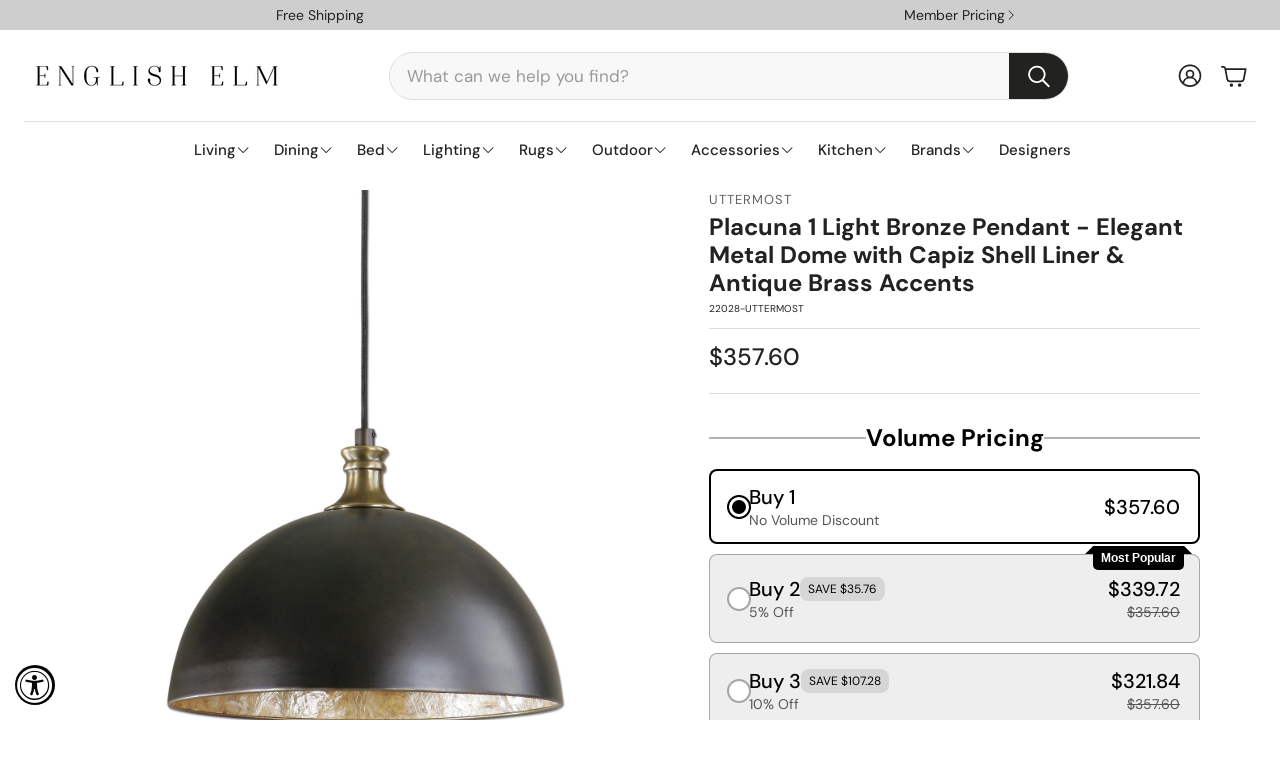

--- FILE ---
content_type: text/css
request_url: https://englishelm.com/cdn/shop/t/47/assets/swiper.css?v=152818893861114534121739277923
body_size: 703
content:
@-webkit-keyframes progress{0%{stroke-dashoffset:75;opacity:1}95%{stroke-dashoffset:0;opacity:1}to{opacity:0;stroke-dashoffset:0}}@-moz-keyframes progress{0%{stroke-dashoffset:75;opacity:1}95%{stroke-dashoffset:0;opacity:1}to{opacity:0;stroke-dashoffset:0}}@-o-keyframes progress{0%{stroke-dashoffset:75;opacity:1}95%{stroke-dashoffset:0;opacity:1}to{opacity:0;stroke-dashoffset:0}}@keyframes progress{0%{stroke-dashoffset:75;opacity:1}95%{stroke-dashoffset:0;opacity:1}to{opacity:0;stroke-dashoffset:0}}.wt-slider{display:block;overflow:hidden}@media (max-width: 899px){.wt-slider{color:inherit}}.wt-slider--wrapper{background-color:var(--color-background)}.wt-slider.wt-slider--full{padding-inline:calc(var(--gap, 8px) * 2)}@media (max-width: 1199px){.wt-slider.wt-slider--full{overflow:hidden}}@media (min-width: 1200px){.wt-slider.wt-slider--full{padding-inline:calc(var(--gap, 8px) * 3)}}.wt-slider__nav-btn{position:absolute;top:50%;width:var(--swiper-navigation-size);height:var(--swiper-navigation-size);z-index:10;cursor:pointer;display:flex;align-items:center;justify-content:center;background:#fffc;border-radius:50%;color:var(--swiper-navigation-color, var(--swiper-theme-color))}.wt-slider__nav-btn:hover{background:#ffffffe6}.wt-slider__nav-btn,.wt-slider__nav-btn:before,.wt-slider__nav-btn:after{display:none}.wt-slider__wrapper{flex-wrap:nowrap;justify-content:initial}.wt-slider__wrapper--stack[data-swiper-container]{display:grid;grid-template-columns:repeat(var(--grid-col-mobile, 2),1fr);place-items:center;align-items:flex-start;gap:24px var(--grid-gap-mobile, 16px)}@media (min-width: 900px){.wt-slider__wrapper--stack[data-swiper-container]{grid-template-columns:repeat(var(--grid-col, 4),1fr);gap:calc(var(--grid-gap, 16px) + 12px) var(--grid-gap, 16px)}}.wt-slider__wrapper--stack[data-swiper-container] .wt-slider__slide{max-width:620px;width:auto;height:100%}.wt-slider__wrapper--stack-2-col[data-swiper-container] .wt-slider__slide:nth-of-type(2n){justify-self:self-start}.wt-slider__wrapper--stack-2-col[data-swiper-container] .wt-slider__slide:nth-of-type(odd){justify-self:self-end}.wt-slider__container{box-sizing:border-box;padding-bottom:calc(var(--gap, 8px) * 5)}@media (hover: hover){.wt-slider__container:hover .wt-slider__scrollbar{height:4px}.wt-slider__container:hover .wt-slider__nav-btn{display:flex}.wt-slider__container:hover .wt-slider__nav-btn.swiper-button-disabled{display:none}.wt-slider__container:hover .swiper-button-next{margin-right:calc(var(--gap, 8px) * 3)}.wt-slider__container:hover .swiper-button-prev{margin-left:calc(var(--gap, 8px) * 3)}.wt-slider__container:hover .swiper-pagination-bullet-active .svg__circle{display:none;animation:step-end;animation-play-state:paused}}.wt-slider__container--hero{--slideshow-height: var(--section-height);--slide-ratio: var(--first-slide-ratio, 1)}@media (min-width: 900px){.wt-slider__container--hero{--slideshow-height: var(--section-height-desk);--slide-ratio: var(--first-slide-ratio-desk, 1)}}.wt-slider__container--hero .hero{margin:0;padding-left:0;padding-right:0;max-width:initial}.wt-slider__container--hero .hero__img{height:var(--slideshow-height, auto);aspect-ratio:var(--slide-ratio)}.wt-slider__container--hero .hero__overlay{left:0;right:0}@media (min-width: 1200px){.wt-slider__container--hero .hero__overlay__content--left{margin-left:calc(var(--gap, 8px) * 10)}.wt-slider__container--hero .hero__overlay__content--right{margin-right:calc(var(--gap, 8px) * 10)}}.wt-slider__container--featured,.wt-slider__container--collection-list{padding-bottom:calc(var(--gap, 8px) * 4);max-width:var(--site-max-width);padding-left:calc(var(--gap, 8px) * 2);padding-right:calc(var(--gap, 8px) * 2);margin-left:auto;margin-right:auto;overflow:visible}@media (min-width: 1200px){.wt-slider__container--featured,.wt-slider__container--collection-list{padding-left:calc(calc(var(--gap, 8px) * 2) + calc(var(--gap, 8px) * 2));padding-right:calc(calc(var(--gap, 8px) * 2) + calc(var(--gap, 8px) * 2))}}@media (min-width: 1800px){.wt-slider__container--featured,.wt-slider__container--collection-list{max-width:var(--site-max-width-big)}}.wt-slider__container--featured{padding-top:calc(var(--gap, 8px) * .75)}.wt-slider__container--featured .swiper-slide{height:auto}.wt-slider__container--featured .scroll-trigger{height:100%}.wt-slider__container--featured.wt-slider__container--full{padding-left:0;padding-right:0;padding-top:calc(var(--gap, 8px) * .75)}@media (max-width: 599px){.wt-slider__container--featured .wt-slider__slide{width:70vw}}.wt-slider__container--full{margin-left:auto;margin-right:auto;max-width:var(--hero-max-width)}@media (max-width: 599px){.wt-slider__container--featured-2 .wt-slider__slide{width:40vw}}.wt-slider__pagination{bottom:0}html[lang]>body .wt-slider__scrollbar{width:100%;left:50%;transform:translate(-50%);height:3px;bottom:0}.wt-slider__scrollbar .swiper-scrollbar-drag{border-radius:0;background-color:var(--swiper-theme-color)}.wt-slider__slide{width:40vw;flex-basis:initial}@media (max-width: 399px){.wt-slider__slide{width:70vw}}.wt-slider__slide__content{display:flex;justify-content:center;align-items:center;font-size:3rem;font-weight:700;text-transform:uppercase;text-shadow:1px 1px 0 white;color:#ccc;margin-bottom:calc(var(--gap, 8px) * 3)}.wt-slider__slide__content img{width:100%;height:auto}.wt-slider__slide .card__picture{display:block}.wt-slider--cross-sell.wt-slider{background-color:initial}.wt-slider--cross-sell.wt-slider .wt-slider__slide{width:auto}.wt-slider--cross-sell.wt-slider .wt-slider__container{padding-bottom:0}@media (min-width: 900px){.wt-slider--cross-sell.wt-slider .wt-slider__nav-btn{--swiper-navigation-size: 30px;--size-icon-desk: 22px;transform:translateY(-50%);margin-top:0}}@media (max-width: 899px){.wt-slider .hero__title{color:inherit}}@media (max-width: 899px){.wt-slider .hero__text{color:inherit}}.wt-slider .hero__img{object-position:var(--image-object-position)}@media (min-width: 900px){.wt-slider .hero__img{object-position:var(--image-object-position-desktop)}}.swiper-horizontal>.swiper-pagination-bullets{bottom:0}.swiper-pagination .swiper-pagination-bullet{background-color:transparent}.swiper-pagination .swiper-pagination-bullet--svg-animation{width:26px;height:26px;margin:0!important;display:inline-block}.swiper-pagination .swiper-pagination-bullet--svg-animation svg{-webkit-transform:rotate(-90deg);-moz-transform:rotate(-90deg);-ms-transform:rotate(-90deg);-o-transform:rotate(-90deg);transform:rotate(-90deg)}.swiper-pagination .swiper-pagination-bullet--svg-animation .svg__circle-inner{stroke:var(--swiper-navigation-color, var(--swiper-theme-color));opacity:.7;fill:var(--swiper-navigation-color, var(--swiper-theme-color));-webkit-transition:all .7s ease;-moz-transition:all .7s ease;-ms-transition:all .7s ease;-o-transition:all .7s ease;transition:all .7s ease}.swiper-pagination .swiper-pagination-bullet-active .svg__circle-inner{fill:var(--swiper-navigation-color, var(--swiper-theme-color));opacity:1}@media (min-width: 900px){.swiper-pagination--autoplay .swiper-pagination-bullet-active .svg__circle{stroke:var(--swiper-navigation-color, var(--swiper-theme-color));stroke-dasharray:75;stroke-dashoffset:0;-webkit-animation:progress 5s ease-in-out 1 forwards;-moz-animation:progress 5s ease-in-out 1 forwards;-ms-animation:progress 5s ease-in-out 1 forwards;animation:progress 5s ease-in-out 1 forwards}}[data-swiper-container].loading{display:flex;width:100%}[data-swiper-container].loading [data-swiper-slide]:first-of-type{width:100%}[data-swiper-container].loading [data-swiper-slide]:not(:first-of-type){opacity:0;width:0}
/*# sourceMappingURL=/cdn/shop/t/47/assets/swiper.css.map?v=152818893861114534121739277923 */


--- FILE ---
content_type: text/css
request_url: https://englishelm.com/cdn/shop/t/47/assets/swiper.css?v=152818893861114534121739277923
body_size: 728
content:
@-webkit-keyframes progress{0%{stroke-dashoffset:75;opacity:1}95%{stroke-dashoffset:0;opacity:1}to{opacity:0;stroke-dashoffset:0}}@-moz-keyframes progress{0%{stroke-dashoffset:75;opacity:1}95%{stroke-dashoffset:0;opacity:1}to{opacity:0;stroke-dashoffset:0}}@-o-keyframes progress{0%{stroke-dashoffset:75;opacity:1}95%{stroke-dashoffset:0;opacity:1}to{opacity:0;stroke-dashoffset:0}}@keyframes progress{0%{stroke-dashoffset:75;opacity:1}95%{stroke-dashoffset:0;opacity:1}to{opacity:0;stroke-dashoffset:0}}.wt-slider{display:block;overflow:hidden}@media (max-width: 899px){.wt-slider{color:inherit}}.wt-slider--wrapper{background-color:var(--color-background)}.wt-slider.wt-slider--full{padding-inline:calc(var(--gap, 8px) * 2)}@media (max-width: 1199px){.wt-slider.wt-slider--full{overflow:hidden}}@media (min-width: 1200px){.wt-slider.wt-slider--full{padding-inline:calc(var(--gap, 8px) * 3)}}.wt-slider__nav-btn{position:absolute;top:50%;width:var(--swiper-navigation-size);height:var(--swiper-navigation-size);z-index:10;cursor:pointer;display:flex;align-items:center;justify-content:center;background:#fffc;border-radius:50%;color:var(--swiper-navigation-color, var(--swiper-theme-color))}.wt-slider__nav-btn:hover{background:#ffffffe6}.wt-slider__nav-btn,.wt-slider__nav-btn:before,.wt-slider__nav-btn:after{display:none}.wt-slider__wrapper{flex-wrap:nowrap;justify-content:initial}.wt-slider__wrapper--stack[data-swiper-container]{display:grid;grid-template-columns:repeat(var(--grid-col-mobile, 2),1fr);place-items:center;align-items:flex-start;gap:24px var(--grid-gap-mobile, 16px)}@media (min-width: 900px){.wt-slider__wrapper--stack[data-swiper-container]{grid-template-columns:repeat(var(--grid-col, 4),1fr);gap:calc(var(--grid-gap, 16px) + 12px) var(--grid-gap, 16px)}}.wt-slider__wrapper--stack[data-swiper-container] .wt-slider__slide{max-width:620px;width:auto;height:100%}.wt-slider__wrapper--stack-2-col[data-swiper-container] .wt-slider__slide:nth-of-type(2n){justify-self:self-start}.wt-slider__wrapper--stack-2-col[data-swiper-container] .wt-slider__slide:nth-of-type(odd){justify-self:self-end}.wt-slider__container{box-sizing:border-box;padding-bottom:calc(var(--gap, 8px) * 5)}@media (hover: hover){.wt-slider__container:hover .wt-slider__scrollbar{height:4px}.wt-slider__container:hover .wt-slider__nav-btn{display:flex}.wt-slider__container:hover .wt-slider__nav-btn.swiper-button-disabled{display:none}.wt-slider__container:hover .swiper-button-next{margin-right:calc(var(--gap, 8px) * 3)}.wt-slider__container:hover .swiper-button-prev{margin-left:calc(var(--gap, 8px) * 3)}.wt-slider__container:hover .swiper-pagination-bullet-active .svg__circle{display:none;animation:step-end;animation-play-state:paused}}.wt-slider__container--hero{--slideshow-height: var(--section-height);--slide-ratio: var(--first-slide-ratio, 1)}@media (min-width: 900px){.wt-slider__container--hero{--slideshow-height: var(--section-height-desk);--slide-ratio: var(--first-slide-ratio-desk, 1)}}.wt-slider__container--hero .hero{margin:0;padding-left:0;padding-right:0;max-width:initial}.wt-slider__container--hero .hero__img{height:var(--slideshow-height, auto);aspect-ratio:var(--slide-ratio)}.wt-slider__container--hero .hero__overlay{left:0;right:0}@media (min-width: 1200px){.wt-slider__container--hero .hero__overlay__content--left{margin-left:calc(var(--gap, 8px) * 10)}.wt-slider__container--hero .hero__overlay__content--right{margin-right:calc(var(--gap, 8px) * 10)}}.wt-slider__container--featured,.wt-slider__container--collection-list{padding-bottom:calc(var(--gap, 8px) * 4);max-width:var(--site-max-width);padding-left:calc(var(--gap, 8px) * 2);padding-right:calc(var(--gap, 8px) * 2);margin-left:auto;margin-right:auto;overflow:visible}@media (min-width: 1200px){.wt-slider__container--featured,.wt-slider__container--collection-list{padding-left:calc(calc(var(--gap, 8px) * 2) + calc(var(--gap, 8px) * 2));padding-right:calc(calc(var(--gap, 8px) * 2) + calc(var(--gap, 8px) * 2))}}@media (min-width: 1800px){.wt-slider__container--featured,.wt-slider__container--collection-list{max-width:var(--site-max-width-big)}}.wt-slider__container--featured{padding-top:calc(var(--gap, 8px) * .75)}.wt-slider__container--featured .swiper-slide{height:auto}.wt-slider__container--featured .scroll-trigger{height:100%}.wt-slider__container--featured.wt-slider__container--full{padding-left:0;padding-right:0;padding-top:calc(var(--gap, 8px) * .75)}@media (max-width: 599px){.wt-slider__container--featured .wt-slider__slide{width:70vw}}.wt-slider__container--full{margin-left:auto;margin-right:auto;max-width:var(--hero-max-width)}@media (max-width: 599px){.wt-slider__container--featured-2 .wt-slider__slide{width:40vw}}.wt-slider__pagination{bottom:0}html[lang]>body .wt-slider__scrollbar{width:100%;left:50%;transform:translate(-50%);height:3px;bottom:0}.wt-slider__scrollbar .swiper-scrollbar-drag{border-radius:0;background-color:var(--swiper-theme-color)}.wt-slider__slide{width:40vw;flex-basis:initial}@media (max-width: 399px){.wt-slider__slide{width:70vw}}.wt-slider__slide__content{display:flex;justify-content:center;align-items:center;font-size:3rem;font-weight:700;text-transform:uppercase;text-shadow:1px 1px 0 white;color:#ccc;margin-bottom:calc(var(--gap, 8px) * 3)}.wt-slider__slide__content img{width:100%;height:auto}.wt-slider__slide .card__picture{display:block}.wt-slider--cross-sell.wt-slider{background-color:initial}.wt-slider--cross-sell.wt-slider .wt-slider__slide{width:auto}.wt-slider--cross-sell.wt-slider .wt-slider__container{padding-bottom:0}@media (min-width: 900px){.wt-slider--cross-sell.wt-slider .wt-slider__nav-btn{--swiper-navigation-size: 30px;--size-icon-desk: 22px;transform:translateY(-50%);margin-top:0}}@media (max-width: 899px){.wt-slider .hero__title{color:inherit}}@media (max-width: 899px){.wt-slider .hero__text{color:inherit}}.wt-slider .hero__img{object-position:var(--image-object-position)}@media (min-width: 900px){.wt-slider .hero__img{object-position:var(--image-object-position-desktop)}}.swiper-horizontal>.swiper-pagination-bullets{bottom:0}.swiper-pagination .swiper-pagination-bullet{background-color:transparent}.swiper-pagination .swiper-pagination-bullet--svg-animation{width:26px;height:26px;margin:0!important;display:inline-block}.swiper-pagination .swiper-pagination-bullet--svg-animation svg{-webkit-transform:rotate(-90deg);-moz-transform:rotate(-90deg);-ms-transform:rotate(-90deg);-o-transform:rotate(-90deg);transform:rotate(-90deg)}.swiper-pagination .swiper-pagination-bullet--svg-animation .svg__circle-inner{stroke:var(--swiper-navigation-color, var(--swiper-theme-color));opacity:.7;fill:var(--swiper-navigation-color, var(--swiper-theme-color));-webkit-transition:all .7s ease;-moz-transition:all .7s ease;-ms-transition:all .7s ease;-o-transition:all .7s ease;transition:all .7s ease}.swiper-pagination .swiper-pagination-bullet-active .svg__circle-inner{fill:var(--swiper-navigation-color, var(--swiper-theme-color));opacity:1}@media (min-width: 900px){.swiper-pagination--autoplay .swiper-pagination-bullet-active .svg__circle{stroke:var(--swiper-navigation-color, var(--swiper-theme-color));stroke-dasharray:75;stroke-dashoffset:0;-webkit-animation:progress 5s ease-in-out 1 forwards;-moz-animation:progress 5s ease-in-out 1 forwards;-ms-animation:progress 5s ease-in-out 1 forwards;animation:progress 5s ease-in-out 1 forwards}}[data-swiper-container].loading{display:flex;width:100%}[data-swiper-container].loading [data-swiper-slide]:first-of-type{width:100%}[data-swiper-container].loading [data-swiper-slide]:not(:first-of-type){opacity:0;width:0}
/*# sourceMappingURL=/cdn/shop/t/47/assets/swiper.css.map?v=152818893861114534121739277923 */


--- FILE ---
content_type: text/javascript; charset=utf-8
request_url: https://englishelm.com/products/uttermost-placuna-1-light-bronze-pendant.js
body_size: 970
content:
{"id":7226134102183,"title":"Placuna 1 Light Bronze Pendant - Elegant Metal Dome with Capiz Shell Liner \u0026 Antique Brass Accents","handle":"uttermost-placuna-1-light-bronze-pendant","description":"Uttermost's Pendants Combine Premium Quality Materials With Unique High-style Design.\u003cbr\u003e\u003cbr\u003eWith The Advanced Product Engineering And Packaging Reinforcement, Uttermost Maintains Some Of The Lowest Damage Rates In The Industry. Each Product Is Designed, Manufactured And Packaged With Shipping In Mind. \u003cbr\u003e\u003cbr\u003eWe Have Taken The Simple Look Of A Metal Dome Pendant In A Pacific Bronze Finish With Antique Brass Accents And Have Added A Wow Of Opulence By Adding Warm Antiqued Capiz Shell And Lined The Interior For A Wonderful Transitional Style. 60 Watt BT58 Antique Style Bulb Included.\u003cul\u003e\n\u003cli\u003eDesigner: Carolyn Kinder\u003c\/li\u003e\n\u003cli\u003eFinish\/Frame Description: Pacific Bronze With Antique Brass Accents And A Warm Antiqued Capiz Shell Liner.\u003c\/li\u003e\n\u003cli\u003eMaterial: METAL, SHELL\u003c\/li\u003e\n\u003cli\u003eOverall Height: 10.5\u003c\/li\u003e\n\u003cli\u003eProduct Weight: 5\u003c\/li\u003e\n\u003cli\u003eDiameter: 15\u003c\/li\u003e\n\u003cli\u003eVoltage: 110\u003c\/li\u003e\n\u003cli\u003eChain Finish: B\u003c\/li\u003e\n\u003cli\u003e# of Lights: 1\u003c\/li\u003e\n\u003cli\u003eShade Size: DIA 15\"X7.5\"H\u003c\/li\u003e\n\u003cli\u003eWattage: 100W\u003c\/li\u003e\n\u003cli\u003eBulb Qty: 1\u003c\/li\u003e\n\u003cli\u003eBulb Type: BT58 OR TYPE A\u003c\/li\u003e\n\u003cli\u003eSocket Type: E27\u003c\/li\u003e\n\u003cli\u003eChain specification: SPT-1 20288 15' WIRE, NO CHAIN\u003c\/li\u003e\n\u003cli\u003eCA Prop 65 Chemical: HEXAVALENT CHROMIUM\u003c\/li\u003e\n\u003cli\u003eCA Prop 65 Chemical Warning: WARNING: This product can expose you to chemicals including hexavalent chromium which is known to the State of California to cause cancer or birth defects or other reproductive harm. For more information, go to www.P65Warnings.ca.gov\/furniture.\u003c\/li\u003e\n\u003c\/ul\u003e","published_at":"2022-02-08T13:46:42-06:00","created_at":"2022-02-08T13:46:42-06:00","vendor":"Uttermost","type":"Ceiling Lights","tags":["Brown","Ceiling Lights","LIGHTING-MEDIUM-ALL","METAL","NONE","SHELL","UPS\/FedEx","Uttermost"],"price":35760,"price_min":35760,"price_max":35760,"available":true,"price_varies":false,"compare_at_price":null,"compare_at_price_min":0,"compare_at_price_max":0,"compare_at_price_varies":false,"variants":[{"id":41946667188391,"title":"Default Title","option1":"Default Title","option2":null,"option3":null,"sku":"22028-UTTERMOST","requires_shipping":true,"taxable":true,"featured_image":{"id":32264520138919,"product_id":7226134102183,"position":1,"created_at":"2022-02-08T13:46:45-06:00","updated_at":"2022-02-08T13:46:45-06:00","alt":"Uttermost Placuna 1 Light Bronze Pendant","width":2100,"height":2100,"src":"https:\/\/cdn.shopify.com\/s\/files\/1\/0312\/6968\/3245\/products\/LIT_1232_22028_20C.jpg?v=1644349605","variant_ids":[41946667188391]},"available":true,"name":"Placuna 1 Light Bronze Pendant - Elegant Metal Dome with Capiz Shell Liner \u0026 Antique Brass Accents","public_title":null,"options":["Default Title"],"price":35760,"weight":2268,"compare_at_price":null,"inventory_management":"shopify","barcode":"792977220283","featured_media":{"alt":"Uttermost Placuna 1 Light Bronze Pendant","id":24898964750503,"position":1,"preview_image":{"aspect_ratio":1.0,"height":2100,"width":2100,"src":"https:\/\/cdn.shopify.com\/s\/files\/1\/0312\/6968\/3245\/products\/LIT_1232_22028_20C.jpg?v=1644349605"}},"quantity_rule":{"min":1,"max":null,"increment":1},"quantity_price_breaks":[],"requires_selling_plan":false,"selling_plan_allocations":[]}],"images":["\/\/cdn.shopify.com\/s\/files\/1\/0312\/6968\/3245\/products\/LIT_1232_22028_20C.jpg?v=1644349605","\/\/cdn.shopify.com\/s\/files\/1\/0312\/6968\/3245\/products\/LIT_1232_22028_B_LIGHT-ON.jpg?v=1644349605"],"featured_image":"\/\/cdn.shopify.com\/s\/files\/1\/0312\/6968\/3245\/products\/LIT_1232_22028_20C.jpg?v=1644349605","options":[{"name":"Title","position":1,"values":["Default Title"]}],"url":"\/products\/uttermost-placuna-1-light-bronze-pendant","media":[{"alt":"Uttermost Placuna 1 Light Bronze Pendant","id":24898964750503,"position":1,"preview_image":{"aspect_ratio":1.0,"height":2100,"width":2100,"src":"https:\/\/cdn.shopify.com\/s\/files\/1\/0312\/6968\/3245\/products\/LIT_1232_22028_20C.jpg?v=1644349605"},"aspect_ratio":1.0,"height":2100,"media_type":"image","src":"https:\/\/cdn.shopify.com\/s\/files\/1\/0312\/6968\/3245\/products\/LIT_1232_22028_20C.jpg?v=1644349605","width":2100},{"alt":"Uttermost Placuna 1 Light Bronze Pendant","id":24898964783271,"position":2,"preview_image":{"aspect_ratio":1.0,"height":2100,"width":2100,"src":"https:\/\/cdn.shopify.com\/s\/files\/1\/0312\/6968\/3245\/products\/LIT_1232_22028_B_LIGHT-ON.jpg?v=1644349605"},"aspect_ratio":1.0,"height":2100,"media_type":"image","src":"https:\/\/cdn.shopify.com\/s\/files\/1\/0312\/6968\/3245\/products\/LIT_1232_22028_B_LIGHT-ON.jpg?v=1644349605","width":2100}],"requires_selling_plan":false,"selling_plan_groups":[]}

--- FILE ---
content_type: text/javascript; charset=utf-8
request_url: https://englishelm.com/products/uttermost-placuna-1-light-bronze-pendant.js
body_size: 1482
content:
{"id":7226134102183,"title":"Placuna 1 Light Bronze Pendant - Elegant Metal Dome with Capiz Shell Liner \u0026 Antique Brass Accents","handle":"uttermost-placuna-1-light-bronze-pendant","description":"Uttermost's Pendants Combine Premium Quality Materials With Unique High-style Design.\u003cbr\u003e\u003cbr\u003eWith The Advanced Product Engineering And Packaging Reinforcement, Uttermost Maintains Some Of The Lowest Damage Rates In The Industry. Each Product Is Designed, Manufactured And Packaged With Shipping In Mind. \u003cbr\u003e\u003cbr\u003eWe Have Taken The Simple Look Of A Metal Dome Pendant In A Pacific Bronze Finish With Antique Brass Accents And Have Added A Wow Of Opulence By Adding Warm Antiqued Capiz Shell And Lined The Interior For A Wonderful Transitional Style. 60 Watt BT58 Antique Style Bulb Included.\u003cul\u003e\n\u003cli\u003eDesigner: Carolyn Kinder\u003c\/li\u003e\n\u003cli\u003eFinish\/Frame Description: Pacific Bronze With Antique Brass Accents And A Warm Antiqued Capiz Shell Liner.\u003c\/li\u003e\n\u003cli\u003eMaterial: METAL, SHELL\u003c\/li\u003e\n\u003cli\u003eOverall Height: 10.5\u003c\/li\u003e\n\u003cli\u003eProduct Weight: 5\u003c\/li\u003e\n\u003cli\u003eDiameter: 15\u003c\/li\u003e\n\u003cli\u003eVoltage: 110\u003c\/li\u003e\n\u003cli\u003eChain Finish: B\u003c\/li\u003e\n\u003cli\u003e# of Lights: 1\u003c\/li\u003e\n\u003cli\u003eShade Size: DIA 15\"X7.5\"H\u003c\/li\u003e\n\u003cli\u003eWattage: 100W\u003c\/li\u003e\n\u003cli\u003eBulb Qty: 1\u003c\/li\u003e\n\u003cli\u003eBulb Type: BT58 OR TYPE A\u003c\/li\u003e\n\u003cli\u003eSocket Type: E27\u003c\/li\u003e\n\u003cli\u003eChain specification: SPT-1 20288 15' WIRE, NO CHAIN\u003c\/li\u003e\n\u003cli\u003eCA Prop 65 Chemical: HEXAVALENT CHROMIUM\u003c\/li\u003e\n\u003cli\u003eCA Prop 65 Chemical Warning: WARNING: This product can expose you to chemicals including hexavalent chromium which is known to the State of California to cause cancer or birth defects or other reproductive harm. For more information, go to www.P65Warnings.ca.gov\/furniture.\u003c\/li\u003e\n\u003c\/ul\u003e","published_at":"2022-02-08T13:46:42-06:00","created_at":"2022-02-08T13:46:42-06:00","vendor":"Uttermost","type":"Ceiling Lights","tags":["Brown","Ceiling Lights","LIGHTING-MEDIUM-ALL","METAL","NONE","SHELL","UPS\/FedEx","Uttermost"],"price":35760,"price_min":35760,"price_max":35760,"available":true,"price_varies":false,"compare_at_price":null,"compare_at_price_min":0,"compare_at_price_max":0,"compare_at_price_varies":false,"variants":[{"id":41946667188391,"title":"Default Title","option1":"Default Title","option2":null,"option3":null,"sku":"22028-UTTERMOST","requires_shipping":true,"taxable":true,"featured_image":{"id":32264520138919,"product_id":7226134102183,"position":1,"created_at":"2022-02-08T13:46:45-06:00","updated_at":"2022-02-08T13:46:45-06:00","alt":"Uttermost Placuna 1 Light Bronze Pendant","width":2100,"height":2100,"src":"https:\/\/cdn.shopify.com\/s\/files\/1\/0312\/6968\/3245\/products\/LIT_1232_22028_20C.jpg?v=1644349605","variant_ids":[41946667188391]},"available":true,"name":"Placuna 1 Light Bronze Pendant - Elegant Metal Dome with Capiz Shell Liner \u0026 Antique Brass Accents","public_title":null,"options":["Default Title"],"price":35760,"weight":2268,"compare_at_price":null,"inventory_management":"shopify","barcode":"792977220283","featured_media":{"alt":"Uttermost Placuna 1 Light Bronze Pendant","id":24898964750503,"position":1,"preview_image":{"aspect_ratio":1.0,"height":2100,"width":2100,"src":"https:\/\/cdn.shopify.com\/s\/files\/1\/0312\/6968\/3245\/products\/LIT_1232_22028_20C.jpg?v=1644349605"}},"quantity_rule":{"min":1,"max":null,"increment":1},"quantity_price_breaks":[],"requires_selling_plan":false,"selling_plan_allocations":[]}],"images":["\/\/cdn.shopify.com\/s\/files\/1\/0312\/6968\/3245\/products\/LIT_1232_22028_20C.jpg?v=1644349605","\/\/cdn.shopify.com\/s\/files\/1\/0312\/6968\/3245\/products\/LIT_1232_22028_B_LIGHT-ON.jpg?v=1644349605"],"featured_image":"\/\/cdn.shopify.com\/s\/files\/1\/0312\/6968\/3245\/products\/LIT_1232_22028_20C.jpg?v=1644349605","options":[{"name":"Title","position":1,"values":["Default Title"]}],"url":"\/products\/uttermost-placuna-1-light-bronze-pendant","media":[{"alt":"Uttermost Placuna 1 Light Bronze Pendant","id":24898964750503,"position":1,"preview_image":{"aspect_ratio":1.0,"height":2100,"width":2100,"src":"https:\/\/cdn.shopify.com\/s\/files\/1\/0312\/6968\/3245\/products\/LIT_1232_22028_20C.jpg?v=1644349605"},"aspect_ratio":1.0,"height":2100,"media_type":"image","src":"https:\/\/cdn.shopify.com\/s\/files\/1\/0312\/6968\/3245\/products\/LIT_1232_22028_20C.jpg?v=1644349605","width":2100},{"alt":"Uttermost Placuna 1 Light Bronze Pendant","id":24898964783271,"position":2,"preview_image":{"aspect_ratio":1.0,"height":2100,"width":2100,"src":"https:\/\/cdn.shopify.com\/s\/files\/1\/0312\/6968\/3245\/products\/LIT_1232_22028_B_LIGHT-ON.jpg?v=1644349605"},"aspect_ratio":1.0,"height":2100,"media_type":"image","src":"https:\/\/cdn.shopify.com\/s\/files\/1\/0312\/6968\/3245\/products\/LIT_1232_22028_B_LIGHT-ON.jpg?v=1644349605","width":2100}],"requires_selling_plan":false,"selling_plan_groups":[]}

--- FILE ---
content_type: text/javascript; charset=utf-8
request_url: https://englishelm.com/products/uttermost-placuna-1-light-bronze-pendant.js
body_size: 605
content:
{"id":7226134102183,"title":"Placuna 1 Light Bronze Pendant - Elegant Metal Dome with Capiz Shell Liner \u0026 Antique Brass Accents","handle":"uttermost-placuna-1-light-bronze-pendant","description":"Uttermost's Pendants Combine Premium Quality Materials With Unique High-style Design.\u003cbr\u003e\u003cbr\u003eWith The Advanced Product Engineering And Packaging Reinforcement, Uttermost Maintains Some Of The Lowest Damage Rates In The Industry. Each Product Is Designed, Manufactured And Packaged With Shipping In Mind. \u003cbr\u003e\u003cbr\u003eWe Have Taken The Simple Look Of A Metal Dome Pendant In A Pacific Bronze Finish With Antique Brass Accents And Have Added A Wow Of Opulence By Adding Warm Antiqued Capiz Shell And Lined The Interior For A Wonderful Transitional Style. 60 Watt BT58 Antique Style Bulb Included.\u003cul\u003e\n\u003cli\u003eDesigner: Carolyn Kinder\u003c\/li\u003e\n\u003cli\u003eFinish\/Frame Description: Pacific Bronze With Antique Brass Accents And A Warm Antiqued Capiz Shell Liner.\u003c\/li\u003e\n\u003cli\u003eMaterial: METAL, SHELL\u003c\/li\u003e\n\u003cli\u003eOverall Height: 10.5\u003c\/li\u003e\n\u003cli\u003eProduct Weight: 5\u003c\/li\u003e\n\u003cli\u003eDiameter: 15\u003c\/li\u003e\n\u003cli\u003eVoltage: 110\u003c\/li\u003e\n\u003cli\u003eChain Finish: B\u003c\/li\u003e\n\u003cli\u003e# of Lights: 1\u003c\/li\u003e\n\u003cli\u003eShade Size: DIA 15\"X7.5\"H\u003c\/li\u003e\n\u003cli\u003eWattage: 100W\u003c\/li\u003e\n\u003cli\u003eBulb Qty: 1\u003c\/li\u003e\n\u003cli\u003eBulb Type: BT58 OR TYPE A\u003c\/li\u003e\n\u003cli\u003eSocket Type: E27\u003c\/li\u003e\n\u003cli\u003eChain specification: SPT-1 20288 15' WIRE, NO CHAIN\u003c\/li\u003e\n\u003cli\u003eCA Prop 65 Chemical: HEXAVALENT CHROMIUM\u003c\/li\u003e\n\u003cli\u003eCA Prop 65 Chemical Warning: WARNING: This product can expose you to chemicals including hexavalent chromium which is known to the State of California to cause cancer or birth defects or other reproductive harm. For more information, go to www.P65Warnings.ca.gov\/furniture.\u003c\/li\u003e\n\u003c\/ul\u003e","published_at":"2022-02-08T13:46:42-06:00","created_at":"2022-02-08T13:46:42-06:00","vendor":"Uttermost","type":"Ceiling Lights","tags":["Brown","Ceiling Lights","LIGHTING-MEDIUM-ALL","METAL","NONE","SHELL","UPS\/FedEx","Uttermost"],"price":35760,"price_min":35760,"price_max":35760,"available":true,"price_varies":false,"compare_at_price":null,"compare_at_price_min":0,"compare_at_price_max":0,"compare_at_price_varies":false,"variants":[{"id":41946667188391,"title":"Default Title","option1":"Default Title","option2":null,"option3":null,"sku":"22028-UTTERMOST","requires_shipping":true,"taxable":true,"featured_image":{"id":32264520138919,"product_id":7226134102183,"position":1,"created_at":"2022-02-08T13:46:45-06:00","updated_at":"2022-02-08T13:46:45-06:00","alt":"Uttermost Placuna 1 Light Bronze Pendant","width":2100,"height":2100,"src":"https:\/\/cdn.shopify.com\/s\/files\/1\/0312\/6968\/3245\/products\/LIT_1232_22028_20C.jpg?v=1644349605","variant_ids":[41946667188391]},"available":true,"name":"Placuna 1 Light Bronze Pendant - Elegant Metal Dome with Capiz Shell Liner \u0026 Antique Brass Accents","public_title":null,"options":["Default Title"],"price":35760,"weight":2268,"compare_at_price":null,"inventory_management":"shopify","barcode":"792977220283","featured_media":{"alt":"Uttermost Placuna 1 Light Bronze Pendant","id":24898964750503,"position":1,"preview_image":{"aspect_ratio":1.0,"height":2100,"width":2100,"src":"https:\/\/cdn.shopify.com\/s\/files\/1\/0312\/6968\/3245\/products\/LIT_1232_22028_20C.jpg?v=1644349605"}},"quantity_rule":{"min":1,"max":null,"increment":1},"quantity_price_breaks":[],"requires_selling_plan":false,"selling_plan_allocations":[]}],"images":["\/\/cdn.shopify.com\/s\/files\/1\/0312\/6968\/3245\/products\/LIT_1232_22028_20C.jpg?v=1644349605","\/\/cdn.shopify.com\/s\/files\/1\/0312\/6968\/3245\/products\/LIT_1232_22028_B_LIGHT-ON.jpg?v=1644349605"],"featured_image":"\/\/cdn.shopify.com\/s\/files\/1\/0312\/6968\/3245\/products\/LIT_1232_22028_20C.jpg?v=1644349605","options":[{"name":"Title","position":1,"values":["Default Title"]}],"url":"\/products\/uttermost-placuna-1-light-bronze-pendant","media":[{"alt":"Uttermost Placuna 1 Light Bronze Pendant","id":24898964750503,"position":1,"preview_image":{"aspect_ratio":1.0,"height":2100,"width":2100,"src":"https:\/\/cdn.shopify.com\/s\/files\/1\/0312\/6968\/3245\/products\/LIT_1232_22028_20C.jpg?v=1644349605"},"aspect_ratio":1.0,"height":2100,"media_type":"image","src":"https:\/\/cdn.shopify.com\/s\/files\/1\/0312\/6968\/3245\/products\/LIT_1232_22028_20C.jpg?v=1644349605","width":2100},{"alt":"Uttermost Placuna 1 Light Bronze Pendant","id":24898964783271,"position":2,"preview_image":{"aspect_ratio":1.0,"height":2100,"width":2100,"src":"https:\/\/cdn.shopify.com\/s\/files\/1\/0312\/6968\/3245\/products\/LIT_1232_22028_B_LIGHT-ON.jpg?v=1644349605"},"aspect_ratio":1.0,"height":2100,"media_type":"image","src":"https:\/\/cdn.shopify.com\/s\/files\/1\/0312\/6968\/3245\/products\/LIT_1232_22028_B_LIGHT-ON.jpg?v=1644349605","width":2100}],"requires_selling_plan":false,"selling_plan_groups":[]}

--- FILE ---
content_type: text/javascript; charset=utf-8
request_url: https://englishelm.com/products/uttermost-placuna-1-light-bronze-pendant.js
body_size: 1267
content:
{"id":7226134102183,"title":"Placuna 1 Light Bronze Pendant - Elegant Metal Dome with Capiz Shell Liner \u0026 Antique Brass Accents","handle":"uttermost-placuna-1-light-bronze-pendant","description":"Uttermost's Pendants Combine Premium Quality Materials With Unique High-style Design.\u003cbr\u003e\u003cbr\u003eWith The Advanced Product Engineering And Packaging Reinforcement, Uttermost Maintains Some Of The Lowest Damage Rates In The Industry. Each Product Is Designed, Manufactured And Packaged With Shipping In Mind. \u003cbr\u003e\u003cbr\u003eWe Have Taken The Simple Look Of A Metal Dome Pendant In A Pacific Bronze Finish With Antique Brass Accents And Have Added A Wow Of Opulence By Adding Warm Antiqued Capiz Shell And Lined The Interior For A Wonderful Transitional Style. 60 Watt BT58 Antique Style Bulb Included.\u003cul\u003e\n\u003cli\u003eDesigner: Carolyn Kinder\u003c\/li\u003e\n\u003cli\u003eFinish\/Frame Description: Pacific Bronze With Antique Brass Accents And A Warm Antiqued Capiz Shell Liner.\u003c\/li\u003e\n\u003cli\u003eMaterial: METAL, SHELL\u003c\/li\u003e\n\u003cli\u003eOverall Height: 10.5\u003c\/li\u003e\n\u003cli\u003eProduct Weight: 5\u003c\/li\u003e\n\u003cli\u003eDiameter: 15\u003c\/li\u003e\n\u003cli\u003eVoltage: 110\u003c\/li\u003e\n\u003cli\u003eChain Finish: B\u003c\/li\u003e\n\u003cli\u003e# of Lights: 1\u003c\/li\u003e\n\u003cli\u003eShade Size: DIA 15\"X7.5\"H\u003c\/li\u003e\n\u003cli\u003eWattage: 100W\u003c\/li\u003e\n\u003cli\u003eBulb Qty: 1\u003c\/li\u003e\n\u003cli\u003eBulb Type: BT58 OR TYPE A\u003c\/li\u003e\n\u003cli\u003eSocket Type: E27\u003c\/li\u003e\n\u003cli\u003eChain specification: SPT-1 20288 15' WIRE, NO CHAIN\u003c\/li\u003e\n\u003cli\u003eCA Prop 65 Chemical: HEXAVALENT CHROMIUM\u003c\/li\u003e\n\u003cli\u003eCA Prop 65 Chemical Warning: WARNING: This product can expose you to chemicals including hexavalent chromium which is known to the State of California to cause cancer or birth defects or other reproductive harm. For more information, go to www.P65Warnings.ca.gov\/furniture.\u003c\/li\u003e\n\u003c\/ul\u003e","published_at":"2022-02-08T13:46:42-06:00","created_at":"2022-02-08T13:46:42-06:00","vendor":"Uttermost","type":"Ceiling Lights","tags":["Brown","Ceiling Lights","LIGHTING-MEDIUM-ALL","METAL","NONE","SHELL","UPS\/FedEx","Uttermost"],"price":35760,"price_min":35760,"price_max":35760,"available":true,"price_varies":false,"compare_at_price":null,"compare_at_price_min":0,"compare_at_price_max":0,"compare_at_price_varies":false,"variants":[{"id":41946667188391,"title":"Default Title","option1":"Default Title","option2":null,"option3":null,"sku":"22028-UTTERMOST","requires_shipping":true,"taxable":true,"featured_image":{"id":32264520138919,"product_id":7226134102183,"position":1,"created_at":"2022-02-08T13:46:45-06:00","updated_at":"2022-02-08T13:46:45-06:00","alt":"Uttermost Placuna 1 Light Bronze Pendant","width":2100,"height":2100,"src":"https:\/\/cdn.shopify.com\/s\/files\/1\/0312\/6968\/3245\/products\/LIT_1232_22028_20C.jpg?v=1644349605","variant_ids":[41946667188391]},"available":true,"name":"Placuna 1 Light Bronze Pendant - Elegant Metal Dome with Capiz Shell Liner \u0026 Antique Brass Accents","public_title":null,"options":["Default Title"],"price":35760,"weight":2268,"compare_at_price":null,"inventory_management":"shopify","barcode":"792977220283","featured_media":{"alt":"Uttermost Placuna 1 Light Bronze Pendant","id":24898964750503,"position":1,"preview_image":{"aspect_ratio":1.0,"height":2100,"width":2100,"src":"https:\/\/cdn.shopify.com\/s\/files\/1\/0312\/6968\/3245\/products\/LIT_1232_22028_20C.jpg?v=1644349605"}},"quantity_rule":{"min":1,"max":null,"increment":1},"quantity_price_breaks":[],"requires_selling_plan":false,"selling_plan_allocations":[]}],"images":["\/\/cdn.shopify.com\/s\/files\/1\/0312\/6968\/3245\/products\/LIT_1232_22028_20C.jpg?v=1644349605","\/\/cdn.shopify.com\/s\/files\/1\/0312\/6968\/3245\/products\/LIT_1232_22028_B_LIGHT-ON.jpg?v=1644349605"],"featured_image":"\/\/cdn.shopify.com\/s\/files\/1\/0312\/6968\/3245\/products\/LIT_1232_22028_20C.jpg?v=1644349605","options":[{"name":"Title","position":1,"values":["Default Title"]}],"url":"\/products\/uttermost-placuna-1-light-bronze-pendant","media":[{"alt":"Uttermost Placuna 1 Light Bronze Pendant","id":24898964750503,"position":1,"preview_image":{"aspect_ratio":1.0,"height":2100,"width":2100,"src":"https:\/\/cdn.shopify.com\/s\/files\/1\/0312\/6968\/3245\/products\/LIT_1232_22028_20C.jpg?v=1644349605"},"aspect_ratio":1.0,"height":2100,"media_type":"image","src":"https:\/\/cdn.shopify.com\/s\/files\/1\/0312\/6968\/3245\/products\/LIT_1232_22028_20C.jpg?v=1644349605","width":2100},{"alt":"Uttermost Placuna 1 Light Bronze Pendant","id":24898964783271,"position":2,"preview_image":{"aspect_ratio":1.0,"height":2100,"width":2100,"src":"https:\/\/cdn.shopify.com\/s\/files\/1\/0312\/6968\/3245\/products\/LIT_1232_22028_B_LIGHT-ON.jpg?v=1644349605"},"aspect_ratio":1.0,"height":2100,"media_type":"image","src":"https:\/\/cdn.shopify.com\/s\/files\/1\/0312\/6968\/3245\/products\/LIT_1232_22028_B_LIGHT-ON.jpg?v=1644349605","width":2100}],"requires_selling_plan":false,"selling_plan_groups":[]}

--- FILE ---
content_type: text/javascript; charset=utf-8
request_url: https://englishelm.com/products/uttermost-placuna-1-light-bronze-pendant.js
body_size: 974
content:
{"id":7226134102183,"title":"Placuna 1 Light Bronze Pendant - Elegant Metal Dome with Capiz Shell Liner \u0026 Antique Brass Accents","handle":"uttermost-placuna-1-light-bronze-pendant","description":"Uttermost's Pendants Combine Premium Quality Materials With Unique High-style Design.\u003cbr\u003e\u003cbr\u003eWith The Advanced Product Engineering And Packaging Reinforcement, Uttermost Maintains Some Of The Lowest Damage Rates In The Industry. Each Product Is Designed, Manufactured And Packaged With Shipping In Mind. \u003cbr\u003e\u003cbr\u003eWe Have Taken The Simple Look Of A Metal Dome Pendant In A Pacific Bronze Finish With Antique Brass Accents And Have Added A Wow Of Opulence By Adding Warm Antiqued Capiz Shell And Lined The Interior For A Wonderful Transitional Style. 60 Watt BT58 Antique Style Bulb Included.\u003cul\u003e\n\u003cli\u003eDesigner: Carolyn Kinder\u003c\/li\u003e\n\u003cli\u003eFinish\/Frame Description: Pacific Bronze With Antique Brass Accents And A Warm Antiqued Capiz Shell Liner.\u003c\/li\u003e\n\u003cli\u003eMaterial: METAL, SHELL\u003c\/li\u003e\n\u003cli\u003eOverall Height: 10.5\u003c\/li\u003e\n\u003cli\u003eProduct Weight: 5\u003c\/li\u003e\n\u003cli\u003eDiameter: 15\u003c\/li\u003e\n\u003cli\u003eVoltage: 110\u003c\/li\u003e\n\u003cli\u003eChain Finish: B\u003c\/li\u003e\n\u003cli\u003e# of Lights: 1\u003c\/li\u003e\n\u003cli\u003eShade Size: DIA 15\"X7.5\"H\u003c\/li\u003e\n\u003cli\u003eWattage: 100W\u003c\/li\u003e\n\u003cli\u003eBulb Qty: 1\u003c\/li\u003e\n\u003cli\u003eBulb Type: BT58 OR TYPE A\u003c\/li\u003e\n\u003cli\u003eSocket Type: E27\u003c\/li\u003e\n\u003cli\u003eChain specification: SPT-1 20288 15' WIRE, NO CHAIN\u003c\/li\u003e\n\u003cli\u003eCA Prop 65 Chemical: HEXAVALENT CHROMIUM\u003c\/li\u003e\n\u003cli\u003eCA Prop 65 Chemical Warning: WARNING: This product can expose you to chemicals including hexavalent chromium which is known to the State of California to cause cancer or birth defects or other reproductive harm. For more information, go to www.P65Warnings.ca.gov\/furniture.\u003c\/li\u003e\n\u003c\/ul\u003e","published_at":"2022-02-08T13:46:42-06:00","created_at":"2022-02-08T13:46:42-06:00","vendor":"Uttermost","type":"Ceiling Lights","tags":["Brown","Ceiling Lights","LIGHTING-MEDIUM-ALL","METAL","NONE","SHELL","UPS\/FedEx","Uttermost"],"price":35760,"price_min":35760,"price_max":35760,"available":true,"price_varies":false,"compare_at_price":null,"compare_at_price_min":0,"compare_at_price_max":0,"compare_at_price_varies":false,"variants":[{"id":41946667188391,"title":"Default Title","option1":"Default Title","option2":null,"option3":null,"sku":"22028-UTTERMOST","requires_shipping":true,"taxable":true,"featured_image":{"id":32264520138919,"product_id":7226134102183,"position":1,"created_at":"2022-02-08T13:46:45-06:00","updated_at":"2022-02-08T13:46:45-06:00","alt":"Uttermost Placuna 1 Light Bronze Pendant","width":2100,"height":2100,"src":"https:\/\/cdn.shopify.com\/s\/files\/1\/0312\/6968\/3245\/products\/LIT_1232_22028_20C.jpg?v=1644349605","variant_ids":[41946667188391]},"available":true,"name":"Placuna 1 Light Bronze Pendant - Elegant Metal Dome with Capiz Shell Liner \u0026 Antique Brass Accents","public_title":null,"options":["Default Title"],"price":35760,"weight":2268,"compare_at_price":null,"inventory_management":"shopify","barcode":"792977220283","featured_media":{"alt":"Uttermost Placuna 1 Light Bronze Pendant","id":24898964750503,"position":1,"preview_image":{"aspect_ratio":1.0,"height":2100,"width":2100,"src":"https:\/\/cdn.shopify.com\/s\/files\/1\/0312\/6968\/3245\/products\/LIT_1232_22028_20C.jpg?v=1644349605"}},"quantity_rule":{"min":1,"max":null,"increment":1},"quantity_price_breaks":[],"requires_selling_plan":false,"selling_plan_allocations":[]}],"images":["\/\/cdn.shopify.com\/s\/files\/1\/0312\/6968\/3245\/products\/LIT_1232_22028_20C.jpg?v=1644349605","\/\/cdn.shopify.com\/s\/files\/1\/0312\/6968\/3245\/products\/LIT_1232_22028_B_LIGHT-ON.jpg?v=1644349605"],"featured_image":"\/\/cdn.shopify.com\/s\/files\/1\/0312\/6968\/3245\/products\/LIT_1232_22028_20C.jpg?v=1644349605","options":[{"name":"Title","position":1,"values":["Default Title"]}],"url":"\/products\/uttermost-placuna-1-light-bronze-pendant","media":[{"alt":"Uttermost Placuna 1 Light Bronze Pendant","id":24898964750503,"position":1,"preview_image":{"aspect_ratio":1.0,"height":2100,"width":2100,"src":"https:\/\/cdn.shopify.com\/s\/files\/1\/0312\/6968\/3245\/products\/LIT_1232_22028_20C.jpg?v=1644349605"},"aspect_ratio":1.0,"height":2100,"media_type":"image","src":"https:\/\/cdn.shopify.com\/s\/files\/1\/0312\/6968\/3245\/products\/LIT_1232_22028_20C.jpg?v=1644349605","width":2100},{"alt":"Uttermost Placuna 1 Light Bronze Pendant","id":24898964783271,"position":2,"preview_image":{"aspect_ratio":1.0,"height":2100,"width":2100,"src":"https:\/\/cdn.shopify.com\/s\/files\/1\/0312\/6968\/3245\/products\/LIT_1232_22028_B_LIGHT-ON.jpg?v=1644349605"},"aspect_ratio":1.0,"height":2100,"media_type":"image","src":"https:\/\/cdn.shopify.com\/s\/files\/1\/0312\/6968\/3245\/products\/LIT_1232_22028_B_LIGHT-ON.jpg?v=1644349605","width":2100}],"requires_selling_plan":false,"selling_plan_groups":[]}